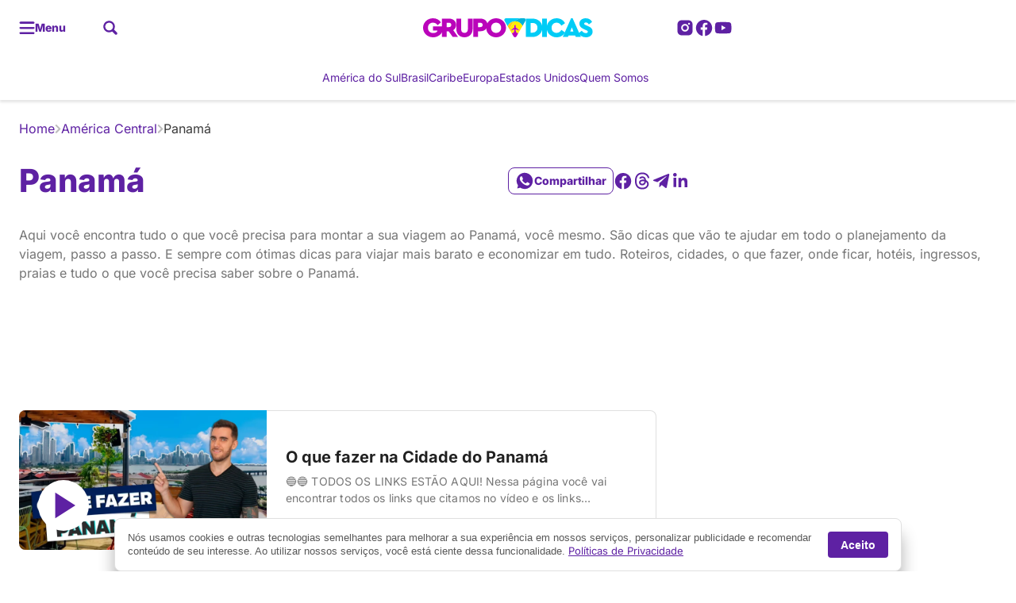

--- FILE ---
content_type: text/html; charset=utf-8
request_url: https://www.google.com/recaptcha/api2/aframe
body_size: 183
content:
<!DOCTYPE HTML><html><head><meta http-equiv="content-type" content="text/html; charset=UTF-8"></head><body><script nonce="iUKSTb5PEUBdH7Qvl_prDA">/** Anti-fraud and anti-abuse applications only. See google.com/recaptcha */ try{var clients={'sodar':'https://pagead2.googlesyndication.com/pagead/sodar?'};window.addEventListener("message",function(a){try{if(a.source===window.parent){var b=JSON.parse(a.data);var c=clients[b['id']];if(c){var d=document.createElement('img');d.src=c+b['params']+'&rc='+(localStorage.getItem("rc::a")?sessionStorage.getItem("rc::b"):"");window.document.body.appendChild(d);sessionStorage.setItem("rc::e",parseInt(sessionStorage.getItem("rc::e")||0)+1);localStorage.setItem("rc::h",'1769074095111');}}}catch(b){}});window.parent.postMessage("_grecaptcha_ready", "*");}catch(b){}</script></body></html>

--- FILE ---
content_type: text/css
request_url: https://www.grupodicas.com/wp-content/plugins/seox-publishers-addon-datetime-manager/assets/css/dist/style.css?ver=2.1.4
body_size: -87
content:
.feed[data-custom-datetime=true].feed-lg-v1{display:flex;flex-direction:row;gap:24px;position:relative}@media screen and (max-width: 1300px){.feed[data-custom-datetime=true].feed-lg-v1{flex-direction:column;gap:0}}.feed[data-custom-datetime=true].feed-lg-v1 .feed-date{width:64px;padding:12px 0 12px 0;text-align:end}@media screen and (max-width: 1300px){.feed[data-custom-datetime=true].feed-lg-v1 .feed-date{margin-top:-14px;margin-left:12px;text-align:left;width:100%}}.feed[data-custom-datetime=true].feed-lg-v1 .feed-link{flex:1}.feed[data-custom-datetime=true].feed-lg-v1::before{content:"";width:100px;height:1px;background-color:var(--bs-gray-200);position:absolute;left:-24px;top:4px}@media screen and (max-width: 1300px){.feed[data-custom-datetime=true].feed-lg-v1::before{width:32px}}.feed[data-custom-datetime=true].feed-lg-v1::after{content:"";height:8px;width:8px;border-radius:50%;outline:4px solid #fff;background-color:var(--bs-primary);position:absolute;left:-24px;top:0}.archive-list-feed[data-custom-datetime=true]{position:relative;padding-left:24px}.archive-list-feed[data-custom-datetime=true]::before{content:"";width:1px;height:calc(100% + 20px);background-color:var(--bs-gray-200);position:absolute;left:3px;top:-20px}@media screen and (max-width: 1300px){.archive-list-feed[data-custom-datetime=true]::before{height:100%;top:0}}


--- FILE ---
content_type: text/css
request_url: https://www.grupodicas.com/wp-content/plugins/seox-publishers-addon-ga4-custom-blocks/assets/css/dist/style-most-read-blocks.css?ver=2.1.2
body_size: 416
content:
[class*=sidebar] .most-read-posts.show-feed-index .most-read-posts-list,.section-most-read-posts.show-feed-index .most-read-posts-list{counter-reset:conterindex}[class*=sidebar] .most-read-posts.show-feed-index .most-read-posts-list .feed .feed-figure:after,[class*=sidebar] .most-read-posts.show-feed-index .most-read-posts-list .feed .feed-count:after,.section-most-read-posts.show-feed-index .most-read-posts-list .feed .feed-figure:after,.section-most-read-posts.show-feed-index .most-read-posts-list .feed .feed-count:after{content:counter(conterindex);counter-increment:conterindex}[class*=sidebar] .most-read-posts.show-feed-index .most-read-posts-list .feed.feed-player .feed-link .feed-figure::before,[class*=sidebar] .most-read-posts.show-feed-index .most-read-posts-list .feed[data-custom-feed-type] .feed-link .feed-figure::before,.section-most-read-posts.show-feed-index .most-read-posts-list .feed.feed-player .feed-link .feed-figure::before,.section-most-read-posts.show-feed-index .most-read-posts-list .feed[data-custom-feed-type] .feed-link .feed-figure::before{display:none}[class*=sidebar] .most-read-posts.show-feed-index .feed .feed-link .feed-figure,[class*=sidebar] .most-read-posts.show-feed-index .feed .feed-link .feed-count,.section-most-read-posts.show-feed-index .feed .feed-link .feed-figure,.section-most-read-posts.show-feed-index .feed .feed-link .feed-count{position:relative}[class*=sidebar] .most-read-posts.show-feed-index .feed .feed-link .feed-figure:after,[class*=sidebar] .most-read-posts.show-feed-index .feed .feed-link .feed-count:after,.section-most-read-posts.show-feed-index .feed .feed-link .feed-figure:after,.section-most-read-posts.show-feed-index .feed .feed-link .feed-count:after{position:absolute;color:var(--bs-white);font-family:Arial;font-weight:900;letter-spacing:-0.01em;text-align:left}[class*=sidebar] .most-read-posts.show-feed-index .feed .feed-link .feed-count,.section-most-read-posts.show-feed-index .feed .feed-link .feed-count{position:relative;width:3.5rem;height:3.5rem;display:flex;justify-content:center}@media screen and (max-width: 768px){[class*=sidebar] .most-read-posts.show-feed-index .feed .feed-link .feed-count,.section-most-read-posts.show-feed-index .feed .feed-link .feed-count{width:2.5rem;height:2.5rem}[class*=sidebar] .most-read-posts.show-feed-index .feed .feed-link .feed-count:after,.section-most-read-posts.show-feed-index .feed .feed-link .feed-count:after{font-size:3rem !important}}[class*=sidebar] .most-read-posts.show-feed-index .feed .feed-link .feed-count:after,.section-most-read-posts.show-feed-index .feed .feed-link .feed-count:after{color:var(--bs-gray-300);font-family:var(--bs-font-family-base);font-size:4rem;line-height:1;font-weight:600;letter-spacing:.02em;text-align:center;transition:all .3s ease-in-out}[class*=sidebar] .most-read-posts.show-feed-index .feed .feed-link:hover .feed-count:after,.section-most-read-posts.show-feed-index .feed .feed-link:hover .feed-count:after{color:var(--bs-primary)}[class*=sidebar] .most-read-posts.show-feed-index .feed.feed-xxl-v1 .feed-figure::after,[class*=sidebar] .most-read-posts.show-feed-index .feed.feed-xl-v1 .feed-figure::after,.section-most-read-posts.show-feed-index .feed.feed-xxl-v1 .feed-figure::after,.section-most-read-posts.show-feed-index .feed.feed-xl-v1 .feed-figure::after{line-height:1;font-size:80px;bottom:-13px;left:16px}@media screen and (min-width: 768px){[class*=sidebar] .most-read-posts.show-feed-index .feed.feed-xxl-v1 .feed-figure::after,[class*=sidebar] .most-read-posts.show-feed-index .feed.feed-xl-v1 .feed-figure::after,.section-most-read-posts.show-feed-index .feed.feed-xxl-v1 .feed-figure::after,.section-most-read-posts.show-feed-index .feed.feed-xl-v1 .feed-figure::after{line-height:1;font-size:160px;bottom:-25px;left:25px}}[class*=sidebar] .most-read-posts.show-feed-index .feed.feed-lg-v1 .feed-figure::after,.section-most-read-posts.show-feed-index .feed.feed-lg-v1 .feed-figure::after{line-height:1;font-size:80px;bottom:-13px;left:24px}@media screen and (min-width: 768px){[class*=sidebar] .most-read-posts.show-feed-index .feed.feed-lg-v1 .feed-figure::after,.section-most-read-posts.show-feed-index .feed.feed-lg-v1 .feed-figure::after{line-height:1;font-size:100px;bottom:-16px}}[class*=sidebar] .most-read-posts.show-feed-index .feed.feed-sm-v4 .feed-figure::after,.section-most-read-posts.show-feed-index .feed.feed-sm-v4 .feed-figure::after{line-height:1;font-size:80px;bottom:-13px;left:16px}[class*=sidebar] .most-read-posts.show-feed-index .feed.feed-sm-v1 .feed-figure::after,[class*=sidebar] .most-read-posts.show-feed-index .feed.feed-sm-v2 .feed-figure::after,.section-most-read-posts.show-feed-index .feed.feed-sm-v1 .feed-figure::after,.section-most-read-posts.show-feed-index .feed.feed-sm-v2 .feed-figure::after{line-height:1;font-size:56px;bottom:-9px;left:8px}@media screen and (max-width: 767px){[class*=sidebar] .most-read-posts.show-feed-index .feed.feed-sm-v3 .feed-figure::after,.section-most-read-posts.show-feed-index .feed.feed-sm-v3 .feed-figure::after{line-height:1;font-size:80px;bottom:-9px;left:16px}}@media screen and (min-width: 768px){[class*=sidebar] .most-read-posts.show-feed-index .feed.feed-sm-v3 .feed-figure::after,.section-most-read-posts.show-feed-index .feed.feed-sm-v3 .feed-figure::after{line-height:1;font-size:56px;bottom:-9px;left:8px}}@media screen and (max-width: 767px){[class*=sidebar] .most-read-posts.show-feed-index .feed.feed-lg-v2 .feed-figure::after,.section-most-read-posts.show-feed-index .feed.feed-lg-v2 .feed-figure::after{line-height:1;font-size:56px;bottom:-9px;left:8px}}[class*=sidebar] .most-read-posts:not(.show-feed-index) .feed .feed-count,.section-most-read-posts:not(.show-feed-index) .feed .feed-count{display:none !important}[class*=sidebar] .most-read-posts.show-feed-index .most-read-posts-list .feed{margin-bottom:0 !important}[class*=sidebar] .most-read-posts.show-feed-index .most-read-posts-list .feed .feed-link .feed-count{width:2rem !important;height:2rem !important}@media screen and (max-width: 768px){[class*=sidebar] .most-read-posts.show-feed-index .most-read-posts-list .feed .feed-link .feed-count{width:2rem;height:2rem}[class*=sidebar] .most-read-posts.show-feed-index .most-read-posts-list .feed .feed-link .feed-count:after{font-size:3rem !important}}[class*=sidebar] .most-read-posts.show-feed-index .most-read-posts-list .feed .feed-link .feed-count:after{font-size:3rem}@media screen and (max-width: 767px){[class*=sidebar] .most-read-posts.show-feed-index .most-read-posts-list .feed.feed-sm-v3 .feed-figure::after{bottom:-13px}}.section-most-read-posts[data-feed-hide-image=true] .feed-sm-v2 .feed-body{justify-content:center}.section-most-read-posts[data-feed-hide-image=true] .feed-sm-v2 .feed-figure{width:40px;overflow:visible !important;justify-content:center;align-items:center}.section-most-read-posts[data-feed-hide-image=true] .feed-sm-v2 .feed-figure::after{position:relative !important;font-style:normal;font-weight:600;line-height:56px;color:var(--bs-gray-300) !important;transition:all .15s ease-in-out;bottom:0 !important;left:0 !important}.section-most-read-posts[data-feed-hide-image=true] .feed-sm-v2:hover .feed-figure::after{color:var(--bs-feeds-title-hover) !important}


--- FILE ---
content_type: application/javascript; charset=utf-8
request_url: https://fundingchoicesmessages.google.com/f/AGSKWxWuh8thuKCtrtEDUuhR8_OJ072wvTo1tL_BCgy-ZczzgJh-uBtLhZs_V7MuOebwysBeFjKVLI5hajAHx8XIJC6uMcQ1Mxr50Ipuz9GfjQepfdGWVJiWNlQmshda7W3uvyr7BShKGK_NRcjzKj887Q7qCU5QpyL-7y-cSZtTH16tZ2OLizlJi6LNKXxq/_-rightrailad-/convertjsontoad._adhoc?/adbebi_/interstitial_ad.
body_size: -1289
content:
window['c4ca06fa-938d-4a9b-84bc-b19c19adf5b2'] = true;